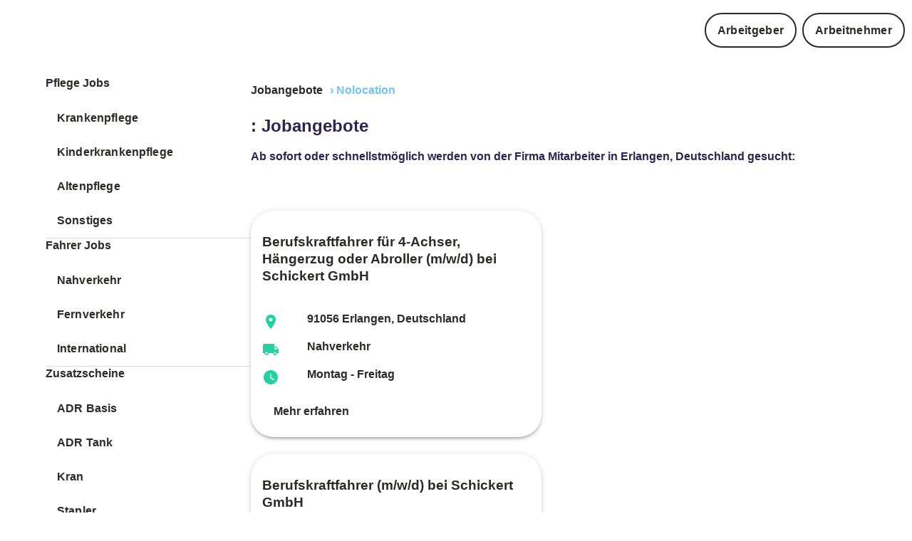

--- FILE ---
content_type: application/javascript
request_url: https://www.jobmatch.me/de/stellenangebote/9cb26a8bcd476a5bc114ba6ac6e91bfc3c4319c7-6c9c5b0d664702a34b8d.js
body_size: 3280
content:
"use strict";(self.webpackChunkjobofferindex=self.webpackChunkjobofferindex||[]).push([[162],{9337:function(e,t,n){n.d(t,{Z:function(){return g}});var a=n(1902),o=n(4390),i=n(2172),c=n(6849),r=n(6208),l=n(264),d=a.forwardRef((function(e,t){var n=e.classes,l=e.className,d=e.raised,s=void 0!==d&&d,m=(0,i.Z)(e,["classes","className","raised"]);return a.createElement(r.Z,(0,o.Z)({className:(0,c.Z)(n.root,l),elevation:s?8:1,ref:t},m))})),s=(0,l.Z)({root:{overflow:"hidden"}},{name:"MuiCard"})(d),m=a.forwardRef((function(e,t){var n=e.disableSpacing,r=void 0!==n&&n,l=e.classes,d=e.className,s=(0,i.Z)(e,["disableSpacing","classes","className"]);return a.createElement("div",(0,o.Z)({className:(0,c.Z)(l.root,d,!r&&l.spacing),ref:t},s))})),f=(0,l.Z)({root:{display:"flex",alignItems:"center",padding:8},spacing:{"& > :not(:first-child)":{marginLeft:8}}},{name:"MuiCardActions"})(m),u=a.forwardRef((function(e,t){var n=e.classes,r=e.className,l=e.component,d=void 0===l?"div":l,s=(0,i.Z)(e,["classes","className","component"]);return a.createElement(d,(0,o.Z)({className:(0,c.Z)(n.root,r),ref:t},s))})),y=(0,l.Z)({root:{padding:16,"&:last-child":{paddingBottom:24}}},{name:"MuiCardContent"})(u),b="style-module--card--ad86f",k="style-module--cardActions--ae683",h="style-module--background--e98dd",p="style-module--inactive--af4cb";const j=e=>{let{header:t,content:n,register:o,actions:i,elevation:c=3,inactive:r,background:l}=e;return a.createElement(s,{elevation:c,className:b+" "+(l?h:"")+" "+(r?p:"")},a.createElement(y,null,t&&t,n&&n,o&&o),i&&a.createElement(f,{className:k},i))};var g=a.memo(j)},7661:function(e,t,n){n.d(t,{Z:function(){return j}});var a=n(1902),o=n(1843),i=n(6984),c=n(7118),r=n(6188),l=n.n(r),d={help:function(){return n.e(376).then(n.bind(n,5376)).then((function(e){return e.default}))},team:function(){return n.e(715).then(n.bind(n,7715)).then((function(e){return e.default}))},location:function(){return n.e(454).then(n.bind(n,2454)).then((function(e){return e.default}))},school:function(){return n.e(914).then(n.bind(n,4914)).then((function(e){return e.default}))},business:function(){return n.e(685).then(n.bind(n,9685)).then((function(e){return e.default}))},favorite:function(){return n.e(825).then(n.bind(n,6825)).then((function(e){return e.default}))},language:function(){return n.e(933).then(n.bind(n,3933)).then((function(e){return e.default}))},truck:function(){return n.e(44).then(n.bind(n,4044)).then((function(e){return e.default}))},timelapse:function(){return n.e(450).then(n.bind(n,6450)).then((function(e){return e.default}))},watchLater:function(){return n.e(116).then(n.bind(n,2116)).then((function(e){return e.default}))},monetization:function(){return n.e(941).then(n.bind(n,941)).then((function(e){return e.default}))},localHospital:function(){return n.e(229).then(n.bind(n,8229)).then((function(e){return e.default}))},restaurantMenu:function(){return n.e(834).then(n.bind(n,1834)).then((function(e){return e.default}))}},s=n(3704),m=function(e){var t=e.icon,n=e.className,o=e.style,i=(0,a.useState)(null),c=l()(i,2),r=c[0],m=c[1];return(0,a.useEffect)((function(){var e=!0;return t&&function(e){var t;return null===(t=d[e])||void 0===t?void 0:t.call(d)}(t).then((function(t){e&&t&&m((function(){return t}))})),function(){e=!1}}),[t]),r?(0,s.jsx)("div",{style:o,className:n,children:(0,s.jsx)(r,{})}):null},f=n(386),u=n.n(f),y={icon:"style-module--icon--2bcc5",fullMatch:"style-module--fullMatch--9a218",noMatch:"style-module--noMatch--3383a",item:"style-module--item--0217e",dark:"style-module--dark--c2f4b",social:"style-module--social--890f3",textField:"style-module--textField--67897"};const b=e=>{let{icon:t,index:n,status:o,withIcons:r,text:l={},discriminator:d,distance:s}=e;const f=!!(Array.isArray(l.keys)&&l.keys.length||!Array.isArray(l.keys)&&""!==l.keys)&&(0,c.Lh)(l,d);return(f||s)&&"languages"!==l.label&&a.createElement(a.Fragment,null,r&&a.createElement(i.Z,{key:"ic"+n,item:!0,xs:2},a.createElement("span",{className:y.dark+" "+y.item},((e,t,n)=>a.createElement(m,{icon:e,key:"icn"+n,className:u()(y.icon,y[t],y.fullMatch)}))(t,o,n))),a.createElement(i.Z,{key:"tx"+n,item:!0,xs:r?10:12},a.createElement("div",{className:y.textField+" "+y[o]},a.createElement("span",{className:y.dark+" "+y.item+" "+(!r&&y.social)},f,s))))};var k=(0,a.memo)(b),h=n(4047);const p=e=>{let{job:t,blacklist:n,withIcons:c=!0}=e;const r={jobId:"",bcId:"",displayName:"",locationName:"",revision:0,joboffer:t.joboffer,bcName:t.bcName},l=(0,h.i)({searchProfile:{discriminator:t.discriminator}},(0,o.Z)(t.discriminator))(r),d=()=>a.createElement(i.Z,{container:!0,direction:"row",justifyContent:"center",alignItems:"center"},l.cardLines.map(((e,o)=>n.includes(e.icon)?a.createElement(a.Fragment,null):(Array.isArray(e.text.keys)&&e.text.keys.length||!Array.isArray(e.text.keys))&&a.createElement(k,Object.assign({textGridSize:11,iconGridSize:1,key:"cl"+o+"_"+e.icon},e,{status:"active"===t.state?"fullMatch":"noMatch",index:o,withIcons:c,discriminator:t.discriminator})))));return a.createElement(d,null)};var j=a.memo(p)},4047:function(e,t,n){n.d(t,{i:function(){return i}});const a=(e,t)=>t.backend.split(".").reduce(((e,t)=>e&&e[t]),e)||t.default,o={workTimes:e=>{const t=[];return 20===e.minimum&&t.push("PART_TIME"),40===e.maximum&&t.push("FULL_TIME"),t}},i=(e,t)=>n=>{const i={searchProfile:e,match:n},c=n.joboffer.discriminator;return{jobId:n.jobId,bcId:n.bcId,revision:n.revision,bcName:n.joboffer.bcName,displayName:n.displayName,locationName:n.joboffer.location?n.joboffer.location.name:"",discriminator:c,...t.global.reduce(((e,t)=>(e[t.key]=a(i,t),{...e})),{}),cardLines:t.cardLines.map((e=>{let t={};if("tKey"in e&&e.tKey)t={tKey:e.tKey};else if("special"in e&&e.special){const n=e.key?o[e.key]:()=>{};t={label:e.key,keys:n(a(i,e))}}else"key"in e&&e.key?t={label:e.key,keys:a(i,e)}:"backend"in e&&(t=a(i,e));return{icon:e.icon,text:t}})),previewLines:t.previewLines.map((e=>{let t={};if("tKey"in e&&e.tKey)t={tKey:e.tKey};else if("special"in e&&e.special){const n=e.key?o[e.key]:()=>{};t={label:e.key,keys:n(a(i,e))}}else"key"in e&&e.key?t={label:e.key,keys:a(i,e)}:"backend"in e&&(t=a(i,e));return{icon:e.icon,text:t,primary:e.primary||!1}})),descriptionLines:t.descriptionLines.map((e=>{let t;return t=e.key?{label:e.key,keys:a(i,e)}:a(i,e),{header:e.header,text:t}}))}};t.Z=i},1843:function(e,t,n){n.d(t,{Z:function(){return o}});const a={care:{discriminator:"care",global:[{key:"companyName",backend:"match.displayName",default:""},{key:"bcName",backend:"match.bcName",default:""},{key:"searchLocation",backend:"searchProfile.location",default:{latitude:"55",longitude:"10"}},{key:"jobLocation",backend:"match.joboffer.location",default:{latitude:"55",longitude:"10"}}],cardLines:[{icon:"location",backend:"match.joboffer.location.name",default:""},{icon:"business",key:"workTypes",backend:"match.joboffer.workTypes",default:[]},{icon:"localHospital",key:"workPlace",backend:"match.joboffer.workPlace",default:""},{icon:"school",key:"training",backend:"match.joboffer.training",default:[]},{icon:"watchLater",key:"workTimes",special:!0,backend:"match.joboffer.workTimes",default:""},{icon:"monetization",tKey:"monetization"},{icon:"favorite",tKey:"favorite",default:""}],previewLines:[{icon:"monetization",tKey:"monetizationApt"},{icon:"school",key:"training",backend:"match.joboffer.training"},{primary:!0,icon:"location",backend:"match.joboffer.location.name",default:""},{primary:!0,icon:"companyCulture",tKey:"favoriteApt",default:""},{primary:!0,icon:"dots",tKey:"",default:""}],descriptionLines:[{header:{tKey:"additionalBenefits",common:!0},backend:"match.joboffer.descriptions.additionalBenefits",default:""},{header:{tKey:"tasks",common:!0},backend:"match.joboffer.descriptions.tasks",default:""},{header:{tKey:"workPosition"},key:"workPosition",backend:"match.joboffer.workPosition"},{header:{tKey:"department"},backend:"match.joboffer.descriptions.department",default:""},{header:{tKey:"companyCulture",common:!0},backend:"match.joboffer.descriptions.companyCulture",default:""}]},truck:{discriminator:"truck",global:[{key:"companyName",backend:"match.displayName",default:""},{key:"bcName",backend:"match.bcName",default:""},{key:"searchLocation",backend:"searchProfile.location",default:{latitude:"55",longitude:"10"}},{key:"jobLocation",backend:"match.joboffer.location",default:{latitude:"55",longitude:"10"}}],cardLines:[{icon:"location",backend:"match.joboffer.location.name",default:""},{icon:"timelapse",key:"employmentTypes",backend:"match.joboffer.employmentTypes",default:""},{icon:"truck",key:"transportDistances",backend:"match.joboffer.transportDistances",default:[]},{icon:"watchLater",key:"worktimes",backend:"match.joboffer.worktimes",default:""},{icon:"monetization",tKey:"monetization"},{icon:"favorite",tKey:"favorite"}],previewLines:[{icon:"monetization",tKey:"monetizationApt"},{icon:"truck",key:"transportDistances",backend:"match.joboffer.transportDistances",default:[]},{primary:!0,icon:"location",backend:"match.joboffer.location.name",default:""},{primary:!0,icon:"companyCulture",tKey:"favoriteApt",default:""},{primary:!0,icon:"dots",tKey:"",default:""}],descriptionLines:[{header:{tKey:"additionalBenefits",common:!0},backend:"match.joboffer.descriptions.additionalBenefits",default:""},{header:{tKey:"income",common:!0},backend:"match.joboffer.descriptions.income",default:""},{header:{tKey:"tasks",common:!0},backend:"match.joboffer.descriptions.tasks",default:""},{header:{tKey:"companyCulture",common:!0},backend:"match.joboffer.descriptions.companyCulture",default:""},{header:{tKey:"transport"},backend:"match.joboffer.descriptions.transport",default:""},{header:{tKey:"comment",common:!0},backend:"match.joboffer.descriptions.comment",default:""},{header:{tKey:"takeTheTruck"},backend:"match.joboffer.takeTheTruck",default:""}]},"logistics-scheduler":{discriminator:"logistics-scheduler",global:[{key:"companyName",backend:"match.displayName",default:""},{key:"bcName",backend:"match.bcName",default:""},{key:"searchLocation",backend:"searchProfile.location",default:{latitude:"55",longitude:"10"}},{key:"jobLocation",backend:"match.joboffer.location",default:{latitude:"55",longitude:"10"}}],cardLines:[{icon:"location",backend:"match.joboffer.location.name",default:""},{icon:"team",key:"workPosition",backend:"match.joboffer.workPosition",default:[]},{icon:"watchLater",key:"worktimes",backend:"match.joboffer.worktimes",default:""},{icon:"monetization",tKey:"monetization"},{icon:"favorite",tKey:"favorite"}],previewLines:[{icon:"monetization",tKey:"monetizationApt"},{icon:"team",tKey:"workPosition"},{primary:!0,icon:"location",backend:"match.joboffer.location.name",default:""},{primary:!0,icon:"companyCulture",tKey:"favoriteApt",default:""},{primary:!0,icon:"dots",tKey:"",default:""}],descriptionLines:[{header:{tKey:"additionalBenefits",common:!0},backend:"match.joboffer.descriptions.additionalBenefits",default:""},{header:{tKey:"tasks",common:!0},backend:"match.joboffer.descriptions.tasks",default:""},{header:{tKey:"companyCulture",common:!0},backend:"match.joboffer.descriptions.companyCulture",default:""},{header:{tKey:"cargo"},backend:"match.joboffer.cargo",default:""},{header:{tKey:"goods"},backend:"match.joboffer.goods",default:""}]},"service-gastro":{discriminator:"service-gastro",global:[{key:"companyName",backend:"match.displayName",default:""},{key:"bcName",backend:"match.bcName",default:""},{key:"searchLocation",backend:"searchProfile.location",default:{latitude:"55",longitude:"10"}},{key:"jobLocation",backend:"match.joboffer.location",default:{latitude:"55",longitude:"10"}}],cardLines:[{icon:"location",backend:"match.joboffer.location.name",default:""},{icon:"timelapse",key:"employmentTypes",backend:"match.joboffer.employmentTypes",default:""},{icon:"monetization",tKey:"monetization"},{icon:"restaurantMenu",key:"workTypes",backend:"match.joboffer.workTypes",default:[]},{icon:"favorite",tKey:"favorite"},{icon:"language",key:"languages",backend:"match.joboffer.languages"}],previewLines:[{icon:"monetization",tKey:"monetizationApt"},{primary:!0,icon:"location",backend:"match.joboffer.location.name",default:""},{primary:!0,icon:"dots",tKey:"",default:""},{primary:!0,icon:"companyCulture",tKey:"other",default:""},{primary:!0,icon:"dots",tKey:"",default:""}],descriptionLines:[{header:{tKey:"additionalBenefits",common:!0},backend:"match.joboffer.descriptions.additionalBenefits",default:""},{header:{tKey:"income",common:!0},backend:"match.joboffer.descriptions.income",default:""},{header:{tKey:"companyCulture",common:!0},backend:"match.joboffer.descriptions.companyCulture",default:""},{header:{tKey:"tasks",common:!0},backend:"match.joboffer.descriptions.tasks",default:""},{header:{tKey:"comment",common:!0},backend:"match.joboffer.descriptions.comment",default:""},{header:{tKey:"other",common:!0},backend:"match.joboffer.descriptions.other",default:""}]}};var o=e=>a[e]},7118:function(e,t,n){n.d(t,{$1:function(){return r},Lh:function(){return l},Ts:function(){return i},V:function(){return c}});var a=n(1902),o=n(4067);const i=e=>{let{label:t,text:n,header:a,discriminator:i,keys:c=[]}=e;const{t:r}=(0,o.$G)();return Array.isArray(n)?n.map((e=>r("profile-properties:"+(i||"")+"."+a.tKey+"."+e))).join(", "):c.map((e=>r("profile-properties:"+(i||"")+"."+t+"."+e))).join(", ")},c=e=>{let{text:t}=e;const{t:n}=(0,o.$G)(),i="pc-matching:generic";return(e=>{let t="";switch(e){case"YES":t=n(i+".yes");break;case"NO":t=n(i+".no");break;case"ARRANGEABLE":t=n(i+".ARRANGEABLE");break;default:t=(e+="").split("\n").map((e=>a.createElement(a.Fragment,null,e," ",a.createElement("br",null))))}return t})(t)},r=e=>{let{tKey:t,common:n,label:a,defaultText:i,discriminator:c}=e;const{t:r}=(0,o.$G)();return r(!0===i?"pc-matching:default":n?"pc-matching:"+t+".value":a?"profile-properties:"+c+"."+a+".title":"profile-properties:"+c+"."+t+".title")},l=(e,t)=>"string"==typeof e?e:e.keys?a.createElement(i,Object.assign({},e,{discriminator:t})):a.createElement(a.Fragment,null)}}]);
//# sourceMappingURL=9cb26a8bcd476a5bc114ba6ac6e91bfc3c4319c7-6c9c5b0d664702a34b8d.js.map

--- FILE ---
content_type: application/javascript
request_url: https://www.jobmatch.me/de/stellenangebote/component---src-components-pages-company-detail-index-js-3cc72107e5916de91421.js
body_size: 8992
content:
(self.webpackChunkjobofferindex=self.webpackChunkjobofferindex||[]).push([[908],{550:function(e){var t=function(e){return e?e.charAt(0).toUpperCase()+e.slice(1):""},r=function(e){var r=arguments.length>1&&void 0!==arguments[1]&&arguments[1];return(e=t(e))&&e.length>0?(e=(e=e.replace(/[0-9]/g,"")).replace(/[áàâä]/gi,"ae").replace(/[úùûü]/gi,"ue").replace(/[óòôö]/gi,"oe").replace(/[ß]/gi,"ss").replace(/ ([a-z]+)/gi,"-$1").replace("."," ").replace(","," "),e=(e=r?e.replace(/[^0-9a-zA-Z-]/g,""):e.replace(/[^a-zA-Z-]/g,"")).replace(/^-/,"")):""},a=function(e){return e?e=(e=e.toLowerCase()).replace("adrbasic","Adrbasis").replace("crane","Kran").replace("forklift","Stapler").replace("regional","Nahverkehr").replace(" national","--fernverkehr").replace("national","Fernverkehr").replace("-national","-fernverkehr").replace("nursing","Krankenpflege").replace("pediatric_nursing","Kinderkrankenpflege").replace("elderly_care","Altenpflege").replace("examined_caregiver","Exam-Pflegekraft").replace("other","Sonstiges").replace("adrbasic","ADR-Basis").replace("adrradioactives","ADR-Radioaktiv").replace("crane","Kran").replace("adrexplosives","ADR-Explosiv").replace("forklift","Stapler").replace("adrTank","ADR-Tank").replace("training","Training").replace("employee","Angestellter").replace("stationary","Stationaer").replace("see","See").replace("road","Straße").replace("rail","Schiene").replace("air","Luft"):""};e.exports.nu=function(e,n){var o,l=e.discriminator,i=r(null===(o=e.joboffer.location)||void 0===o?void 0:o.name),c=n[l][0].profession,s=n[l][0].path,m=n.homePage+"de/"+n.offersPath+"/",p=String(e.jobId);p=p.length>5?p.substring(p.length-6,p.length):p;var u=Array.isArray(e.joboffer.transportDistances)?a(e.joboffer.transportDistances[0]):"",d=Array.isArray(e.joboffer.additionalLicenses)?a(e.joboffer.additionalLicenses[0]):"",f=Array.isArray(e.joboffer.transportDistances)?a(e.joboffer.transportDistances.slice(1).filter(Boolean).join("-")):"",g=Array.isArray(e.joboffer.additionalLicenses)?a(e.joboffer.additionalLicenses.slice(1).filter(Boolean).join("-")):"",b=!!Array.isArray(e.joboffer.workTypes)&&a(e.joboffer.workTypes[0]),y=r(e.displayName),h=(s?s+"/":"")+(c?c+"-":"")+(b?b+"-":"")+(d?d+"-":"")+(u?u+"-":"")+(y=t(y))+(i?"-"+i:"")+(f?"-"+f:"")+(g?"-"+g:"")+"-"+p+"/";return void 0!==n.offersPath?m+h:h},e.exports.vJ=r},5839:function(e,t,r){"use strict";r.d(t,{Z:function(){return m}});var a=r(1902),n=r(2749),o=r(4067),l="style-module--JBreadcrumbs--f9251",i="style-module--alink--b60d4",c="style-module--lilink--e6f4e";const s=function(e,t,r){return void 0===r&&(r=" "),e&&e.length<=t?e:(e=e?e.substring(0,t):"---").substr(0,e.lastIndexOf(r))+"..."};var m=e=>{let{currentLocation:t,middleTitle:r,lastTitle:m=""}=e;const[p]=(0,o.$G)(),u=t.replace("//","/").replace("/de/","/").replace("de/","/").replace("//","/"),d=e=>{let{link:t,pageTitle:r}=e;return a.createElement(n.Link,{className:i,to:t?"/"+t+"/":"/",itemProp:"url",property:"item",typeof:"WebPage",title:r+" | JobMatch"},a.createElement(f,{pageTitle:r}))},f=e=>{let{pageTitle:t}=e;return a.createElement("span",{title:t,property:"name"},s(t,76," "))},g=e=>{let{link:t,pageTitle:r,last:n=!0}=e;return n?a.createElement(f,{pageTitle:""!==m?m:r}):a.createElement(d,{link:t,pageTitle:r})},b=[];let y=u.replace(/(\?.*)$/,"").split("/").slice(0).filter((e=>e.length>0));b.push(a.createElement("li",{id:"frst",property:"itemListElement",typeof:"ListItem",className:c},a.createElement(g,{pageTitle:"Jobangebote",last:!1}),a.createElement("meta",{property:"position",content:1})));for(let n=0;n<y.length;n++){const e=y[n],t=e.toLowerCase().charAt(0).toUpperCase()+e.slice(1),o=y.slice(0,n+1).join("/"),l=r&&r.length>0?r:t.replace(/\.(htm[l])$/,"");y=y.filter((e=>e)),l.length>2&&b.push(a.createElement("li",{property:"itemListElement",typeof:"ListItem",id:"mn_"+n,className:c},a.createElement("span",null," › "),a.createElement(g,{link:o,pageTitle:p("jobofferindex:"+l),last:n+1===y.length}),a.createElement("meta",{property:"position",content:n+2})))}const h=b.map((e=>a.createElement(a.Fragment,null,e)));return a.createElement("div",{class:"Breadcrumbs",vocab:"https://schema.org/",typeof:"BreadcrumbList"},a.createElement("ul",{className:l},h))}},7574:function(e,t,r){"use strict";var a=r(1902),n=r(6136),o=r(4067);const l=e=>{let{job:t}=e;const[r]=(0,o.$G)();return a.createElement(n.Z,{to:"/"+t.slug,title:"Jobangebot: "+(t.joboffer.names||{}).matching||0,key:"lnk"+(t.joboffer.names||{}).matching||0,bold:!0},r("jobofferindex:generic.more"))};t.Z=a.memo(l)},3673:function(e,t,r){"use strict";r.r(t),r.d(t,{default:function(){return I}});r(121);var a=r(1902),n=r(2356),o=r(1717),l=r(550),i=r(9101),c=r(7661),s=r(6984),m=r(7714),p=r(7574),u=r(6136),d=r(9337),f=r(8510);const g=e=>{let{title:t,headingText:r,topElement:g,upperJobs:b,middleJobs:y,lowerJobs:h,metaDescription:v="",social:E=!1,canonical:x=""}=e;const k=(e,r)=>{const o=(e.joboffer.names||{}).matching||e.displayName,g=e.length>=3?6:1===e.length?12:6;if(e.displayName)return a.createElement(s.Z,{item:!0,xs:12,md:12,lg:g,xl:g,className:f.Z.wrapper},a.createElement(d.Z,{header:a.createElement(n.Z,{size:3},a.createElement(u.Z,{to:"/"+(0,l.nu)(e,m.Z),key:"lnkHd"+o,title:o},o)),content:a.createElement(s.Z,{container:!0,className:f.Z.container},a.createElement(c.Z,{job:e,blacklist:["favorite","salary","monetization"],withIcons:!E})),actions:a.createElement(a.Fragment,null,E?a.createElement(i.Z,{color:"secondary",variant:"contained",onClick:()=>{return t=e.slug,void(window.location.href="/de/stellenangebote/social/"+t);var t},style:{fontSize:"18px",marginTop:"20px",paddingLeft:"30px",paddingRight:"30px",borderRadius:"30px",marginBottom:"12px",fontWeight:"bold"}},"Mehr erfahren"):a.createElement(p.Z,{job:e,key:"lnk"+t,social:E}))}))};return a.createElement(o.Z,{title:t,description:v,canonical:x},a.createElement("main",null,a.createElement("section",null,a.createElement("header",null,a.createElement(n.Z,{size:1,style:{fontSize:"38px"}},r)),g&&a.createElement("div",null,g),a.createElement("div",null,a.createElement(s.Z,{container:!0,spacing:6},b&&b.map((e=>k(e))))),a.createElement(s.Z,{container:!0,spacing:6},y&&y.map((e=>k(e)))),a.createElement(s.Z,{container:!0,spacing:6},h&&h.map((e=>k(e)))))))};var b=a.memo(g),y=r(5839),h=r(7981),v=r(8),E=r(4553),x=r(4390),k=r(2172),Z=r(6849),S=(0,r(1064).Z)(a.createElement("path",{d:"M12 2C6.47 2 2 6.47 2 12s4.47 10 10 10 10-4.47 10-10S17.53 2 12 2zm5 13.59L15.59 17 12 13.41 8.41 17 7 15.59 10.59 12 7 8.41 8.41 7 12 10.59 15.59 7 17 8.41 13.41 12 17 15.59z"}),"Cancel"),C=r(264),w=r(5927),j=r(2123),T=r(685),D=r(6430);function L(e){return"Backspace"===e.key||"Delete"===e.key}var R=a.forwardRef((function(e,t){var r=e.avatar,n=e.classes,o=e.className,l=e.clickable,i=e.color,c=void 0===i?"default":i,s=e.component,m=e.deleteIcon,p=e.disabled,u=void 0!==p&&p,d=e.icon,f=e.label,g=e.onClick,b=e.onDelete,y=e.onKeyDown,h=e.onKeyUp,v=e.size,E=void 0===v?"medium":v,C=e.variant,w=void 0===C?"default":C,R=(0,k.Z)(e,["avatar","classes","className","clickable","color","component","deleteIcon","disabled","icon","label","onClick","onDelete","onKeyDown","onKeyUp","size","variant"]),A=a.useRef(null),O=(0,j.Z)(A,t),P=function(e){e.stopPropagation(),b&&b(e)},$=!(!1===l||!g)||l,I="small"===E,N=s||($?D.Z:"div"),z=N===D.Z?{component:"div"}:{},F=null;if(b){var J=(0,Z.Z)("default"!==c&&("default"===w?n["deleteIconColor".concat((0,T.Z)(c))]:n["deleteIconOutlinedColor".concat((0,T.Z)(c))]),I&&n.deleteIconSmall);F=m&&a.isValidElement(m)?a.cloneElement(m,{className:(0,Z.Z)(m.props.className,n.deleteIcon,J),onClick:P}):a.createElement(S,{className:(0,Z.Z)(n.deleteIcon,J),onClick:P})}var q=null;r&&a.isValidElement(r)&&(q=a.cloneElement(r,{className:(0,Z.Z)(n.avatar,r.props.className,I&&n.avatarSmall,"default"!==c&&n["avatarColor".concat((0,T.Z)(c))])}));var B=null;return d&&a.isValidElement(d)&&(B=a.cloneElement(d,{className:(0,Z.Z)(n.icon,d.props.className,I&&n.iconSmall,"default"!==c&&n["iconColor".concat((0,T.Z)(c))])})),a.createElement(N,(0,x.Z)({role:$||b?"button":void 0,className:(0,Z.Z)(n.root,o,"default"!==c&&[n["color".concat((0,T.Z)(c))],$&&n["clickableColor".concat((0,T.Z)(c))],b&&n["deletableColor".concat((0,T.Z)(c))]],"default"!==w&&[n.outlined,{primary:n.outlinedPrimary,secondary:n.outlinedSecondary}[c]],u&&n.disabled,I&&n.sizeSmall,$&&n.clickable,b&&n.deletable),"aria-disabled":!!u||void 0,tabIndex:$||b?0:void 0,onClick:g,onKeyDown:function(e){e.currentTarget===e.target&&L(e)&&e.preventDefault(),y&&y(e)},onKeyUp:function(e){e.currentTarget===e.target&&(b&&L(e)?b(e):"Escape"===e.key&&A.current&&A.current.blur()),h&&h(e)},ref:O},z,R),q||B,a.createElement("span",{className:(0,Z.Z)(n.label,I&&n.labelSmall)},f),F)})),A=(0,C.Z)((function(e){var t="light"===e.palette.type?e.palette.grey[300]:e.palette.grey[700],r=(0,w.Fq)(e.palette.text.primary,.26);return{root:{fontFamily:e.typography.fontFamily,fontSize:e.typography.pxToRem(13),display:"inline-flex",alignItems:"center",justifyContent:"center",height:32,color:e.palette.getContrastText(t),backgroundColor:t,borderRadius:16,whiteSpace:"nowrap",transition:e.transitions.create(["background-color","box-shadow"]),cursor:"default",outline:0,textDecoration:"none",border:"none",padding:0,verticalAlign:"middle",boxSizing:"border-box","&$disabled":{opacity:.5,pointerEvents:"none"},"& $avatar":{marginLeft:5,marginRight:-6,width:24,height:24,color:"light"===e.palette.type?e.palette.grey[700]:e.palette.grey[300],fontSize:e.typography.pxToRem(12)},"& $avatarColorPrimary":{color:e.palette.primary.contrastText,backgroundColor:e.palette.primary.dark},"& $avatarColorSecondary":{color:e.palette.secondary.contrastText,backgroundColor:e.palette.secondary.dark},"& $avatarSmall":{marginLeft:4,marginRight:-4,width:18,height:18,fontSize:e.typography.pxToRem(10)}},sizeSmall:{height:24},colorPrimary:{backgroundColor:e.palette.primary.main,color:e.palette.primary.contrastText},colorSecondary:{backgroundColor:e.palette.secondary.main,color:e.palette.secondary.contrastText},disabled:{},clickable:{userSelect:"none",WebkitTapHighlightColor:"transparent",cursor:"pointer","&:hover, &:focus":{backgroundColor:(0,w._4)(t,.08)},"&:active":{boxShadow:e.shadows[1]}},clickableColorPrimary:{"&:hover, &:focus":{backgroundColor:(0,w._4)(e.palette.primary.main,.08)}},clickableColorSecondary:{"&:hover, &:focus":{backgroundColor:(0,w._4)(e.palette.secondary.main,.08)}},deletable:{"&:focus":{backgroundColor:(0,w._4)(t,.08)}},deletableColorPrimary:{"&:focus":{backgroundColor:(0,w._4)(e.palette.primary.main,.2)}},deletableColorSecondary:{"&:focus":{backgroundColor:(0,w._4)(e.palette.secondary.main,.2)}},outlined:{backgroundColor:"transparent",border:"1px solid ".concat("light"===e.palette.type?"rgba(0, 0, 0, 0.23)":"rgba(255, 255, 255, 0.23)"),"$clickable&:hover, $clickable&:focus, $deletable&:focus":{backgroundColor:(0,w.Fq)(e.palette.text.primary,e.palette.action.hoverOpacity)},"& $avatar":{marginLeft:4},"& $avatarSmall":{marginLeft:2},"& $icon":{marginLeft:4},"& $iconSmall":{marginLeft:2},"& $deleteIcon":{marginRight:5},"& $deleteIconSmall":{marginRight:3}},outlinedPrimary:{color:e.palette.primary.main,border:"1px solid ".concat(e.palette.primary.main),"$clickable&:hover, $clickable&:focus, $deletable&:focus":{backgroundColor:(0,w.Fq)(e.palette.primary.main,e.palette.action.hoverOpacity)}},outlinedSecondary:{color:e.palette.secondary.main,border:"1px solid ".concat(e.palette.secondary.main),"$clickable&:hover, $clickable&:focus, $deletable&:focus":{backgroundColor:(0,w.Fq)(e.palette.secondary.main,e.palette.action.hoverOpacity)}},avatar:{},avatarSmall:{},avatarColorPrimary:{},avatarColorSecondary:{},icon:{color:"light"===e.palette.type?e.palette.grey[700]:e.palette.grey[300],marginLeft:5,marginRight:-6},iconSmall:{width:18,height:18,marginLeft:4,marginRight:-4},iconColorPrimary:{color:"inherit"},iconColorSecondary:{color:"inherit"},label:{overflow:"hidden",textOverflow:"ellipsis",paddingLeft:12,paddingRight:12,whiteSpace:"nowrap"},labelSmall:{paddingLeft:8,paddingRight:8},deleteIcon:{WebkitTapHighlightColor:"transparent",color:r,height:22,width:22,cursor:"pointer",margin:"0 5px 0 -6px","&:hover":{color:(0,w.Fq)(r,.4)}},deleteIconSmall:{height:16,width:16,marginRight:4,marginLeft:-4},deleteIconColorPrimary:{color:(0,w.Fq)(e.palette.primary.contrastText,.7),"&:hover, &:active":{color:e.palette.primary.contrastText}},deleteIconColorSecondary:{color:(0,w.Fq)(e.palette.secondary.contrastText,.7),"&:hover, &:active":{color:e.palette.secondary.contrastText}},deleteIconOutlinedColorPrimary:{color:(0,w.Fq)(e.palette.primary.main,.7),"&:hover, &:active":{color:e.palette.primary.main}},deleteIconOutlinedColorSecondary:{color:(0,w.Fq)(e.palette.secondary.main,.7),"&:hover, &:active":{color:e.palette.secondary.main}}}}),{name:"MuiChip"})(R),O=r(4067);var P=e=>{let{company:t,withLogo:r=!0}=e;const[n]=(0,O.$G)(),o={marginRight:"8px",marginBottom:"8px"},l={color:"#2e2353",marginLeft:"7px",fontSize:"28px"},c={color:"#2e2353"},m=t.image?a.createElement(s.Z,{item:!0,xs:12},a.createElement("div",{style:{margin:"1em auto 0",position:"relative",width:"100%"}},a.createElement("img",{style:{height:"100%",border:"1px solid #ddd",borderRadius:"18px",objectFit:"contain",width:"100%"},src:t.image,alt:t.bcName}))):a.createElement(a.Fragment,null);return a.createElement("div",{itemScope:!0,itemType:"http://schema.org/Organization",style:{flexGrow:1,marginTop:"2em"}},a.createElement(s.Z,{container:!0,spacing:2},t.description&&a.createElement(s.Z,{item:!0,xs:12},a.createElement(s.Z,{container:!0,spacing:0},r&&t.logo&&a.createElement(s.Z,{xs:4,md:3},a.createElement("div",{style:{width:"100%",padding:"10px",border:"1px dotted gray",borderRadius:"6px",textAlign:"center"}},a.createElement("img",{src:t.logo,alt:t.bcName,width:"100"}))),a.createElement(s.Z,{xs:r&&t.logo?7:12,md:r&&t.logo?8:12},a.createElement("div",{style:{marginLeft:r?"40px":"0px"}},t.locations&&""!==t.locations[0]&&a.createElement(a.Fragment,null,a.createElement(E.Z,{variant:"subtitle1"},a.createElement("b",null,n("jobofferindex:generic.companyData.places"))),a.createElement("div",{itemProp:"address"},t.locations.map(((e,t)=>a.createElement(A,{key:t,label:e,style:o}))))),t.employeeCount&&a.createElement(E.Z,{variant:"subtitle1"},a.createElement("b",null,n("jobofferindex:generic.companyData.numberOfEmployees"))," ",a.createElement("span",{itemProp:"numberOfEmployees",style:c},t.employeeCount)))))),m,a.createElement(s.Z,{item:!0,xs:12,style:{textAlign:"center"}},a.createElement(i.Z,{color:"secondary",variant:"contained",onClick:()=>(e=>{const t=document.getElementById(e);t&&t.scrollIntoView({behavior:"smooth"})})("sectionToJump"),style:{borderRadius:"30px",fontSize:"18px",marginTop:"20px",paddingLeft:"30px",paddingRight:"30px",fontWeight:"bold"}},n("jobofferindex:generic.companyData.cta"))),a.createElement("h3",{style:l},n("jobofferindex:generic.companyData.aboutUs")),t.description&&a.createElement(s.Z,{item:!0,xs:12},a.createElement(E.Z,{variant:"subtitle1"},a.createElement("span",{style:c},t.description))),t.companyCulture&&""!==t.companyCulture[0]&&a.createElement(s.Z,{item:!0,xs:12},a.createElement(E.Z,{variant:"subtitle1"},a.createElement("b",null,n("jobofferindex:generic.companyData.corporateCulture"))),t.companyCulture.map(((e,t)=>a.createElement(A,{key:t,color:"primary",label:e,style:o})))),t.coopValues&&a.createElement(s.Z,{item:!0,xs:12},a.createElement(E.Z,{variant:"subtitle1"},a.createElement("b",null,n("jobofferindex:generic.companyData.cooperativeValues"))," ",a.createElement("span",{style:c},t.coopValues))),t.customers&&""!==t.customers[0]&&a.createElement(s.Z,{item:!0,xs:12},a.createElement(E.Z,{variant:"subtitle1"},a.createElement("b",null,n("jobofferindex:generic.companyData.customers"))),t.customers.map(((e,t)=>a.createElement(A,{key:t,color:"primary",label:e,style:o})))),a.createElement("h3",{style:l},n("jobofferindex:generic.companyData.weOfferYou")),t.routes&&""!==t.routes[0]&&a.createElement(s.Z,{item:!0,xs:12},a.createElement(E.Z,{variant:"subtitle1"},a.createElement("b",null,n("jobofferindex:generic.companyData.stretch"))),t.routes.map(((e,t)=>a.createElement(A,{key:t,color:"primary",label:e,style:o})))),t.bestRoute&&a.createElement(s.Z,{item:!0,xs:12},a.createElement(E.Z,{variant:"subtitle1"},a.createElement("b",null,n("jobofferindex:generic.companyData.bestRoute"))," ",a.createElement("span",{style:c},t.bestRoute))),t.benefits&&""!==t.benefits[0]&&a.createElement(s.Z,{item:!0,xs:12},a.createElement(E.Z,{variant:"subtitle1"},a.createElement("b",null,n("jobofferindex:generic.companyData.benefits"))),a.createElement("ul",null,t.benefits.map(((e,t)=>a.createElement("li",{key:t,style:c},e))))),t.euqipment&&""!==t.euqipment[0]&&a.createElement(s.Z,{item:!0,xs:12},a.createElement(E.Z,{variant:"subtitle1"},a.createElement("b",null,n("jobofferindex:generic.companyData.furnishing"))),t.euqipment.map(((e,t)=>a.createElement(A,{key:t,color:"primary",label:e,style:o})))),t.trainingOpportunities&&a.createElement(s.Z,{item:!0,xs:12},a.createElement(E.Z,{variant:"subtitle1"},a.createElement("b",null,n("jobofferindex:generic.companyData.trainingOpportunities"))," ",a.createElement("span",{style:c},t.trainingOpportunities))),a.createElement("h3",{style:l},n("jobofferindex:generic.companyData.whatWeExpectFromYou")),t.desiredQualities&&""!==t.desiredQualities[0]&&a.createElement(s.Z,{item:!0,xs:12},a.createElement(E.Z,{variant:"subtitle1"},a.createElement("b",null,n("jobofferindex:generic.companyData.desiredProperties"))),t.desiredQualities.map(((e,t)=>a.createElement(A,{color:"primary",key:t,label:e,style:o})))),t.services&&""!==t.services[0]&&a.createElement(s.Z,{item:!0,xs:12},a.createElement(E.Z,{variant:"subtitle1"},a.createElement("b",null,n("jobofferindex:generic.companyData.services"))),a.createElement("ul",null,t.services.map(((e,t)=>a.createElement("li",{key:t,style:c},e))))),t.tasks&&a.createElement(s.Z,{item:!0,xs:12},a.createElement(E.Z,{variant:"subtitle1"},a.createElement("h3",{style:{color:"#2e2353"}},n("jobofferindex:generic.companyData.yourTasks"))," ",a.createElement("span",{style:c},t.tasks)))),a.createElement("br",null),a.createElement("hr",null),a.createElement("br",null),a.createElement("div",{id:"sectionToJump"}))};const $="jobofferindex:CompanyDetail";var I=e=>{let{pageContext:t}=e;const[r]=(0,O.$G)(),o=[],l=[];let i=0;((t||{}).node||[]).forEach((e=>{var t;(t=e.state)&&"active"===t?o.push(e):(i++,i<3&&l.push({...e,inactive:!0}))}));let c=o&&o.reduce(((e,t)=>{var r;return null!==(r=t.joboffer.location)&&void 0!==r&&r.name&&e.indexOf(t.joboffer.location.name)<0&&e.push(t.joboffer.location.name),e}),[]).map(((e,t,r)=>0===t?e:t===r.length-1?" und "+e:", "+e)).join("");c=c&&c.replaceAll("Deutschland,","").replaceAll(new RegExp("[0-9]","g"),"");const s=t.displayName,m=()=>c&&c.length>0?a.createElement(a.Fragment,null,a.createElement("p",{style:{color:"#2e2353",fontWeight:"bold"}},r($+".jobText",{name:s,location:c}),r($+".locationJobText",{location:c}))," ",a.createElement("br",null)," ",a.createElement("br",null)):a.createElement("div",{style:{marginBottom:"60px",marginTop:"10px"}},a.createElement(n.Z,{size:3,style:{fontSize:"16px"}},r($+".noJobText",{name:s}))),p="https://www.jobmatch.me"+t.layoutData.itemPath.replace("de///","de/stellenangebote/");return a.createElement(v.Z,{left:a.createElement(h.Z,{page:"CompanyDetail"})},a.createElement("div",null,a.createElement(y.Z,{middleTitle:"",currentLocation:"nolocation",lastTitle:s})),a.createElement(b,{canonical:p,title:r("jobofferindex:"+t.title.text,t.title.placeholders),headingText:t.firmPortrait?s:r($+".Joboffer.headingText",{company:s}),metaDescription:r("jobofferindex:"+t.description.text,t.description.placeholders),topElement:a.createElement(a.Fragment,null,t.firmPortrait&&a.createElement(P,{company:t.firmPortrait}),a.createElement(m,null)),upperJobs:o,middleJobs:l}),a.createElement("br",null),a.createElement("br",null))}},8510:function(e,t){"use strict";t.Z={wrapper:"style-module--wrapper--21621",container:"style-module--container--11eb3",title:"style-module--title--de6b4",subTitle:"style-module--subTitle--2978f"}},2279:function(e,t,r){"use strict";var a=r(8697),n=r(6038),o=r(115),l=r(7814)("toStringTag"),i=Object,c="Arguments"===o(function(){return arguments}());e.exports=a?o:function(e){var t,r,a;return void 0===e?"Undefined":null===e?"Null":"string"==typeof(r=function(e,t){try{return e[t]}catch(r){}}(t=i(e),l))?r:c?o(t):"Object"===(a=o(t))&&n(t.callee)?"Arguments":a}},3674:function(e,t,r){"use strict";var a=r(5556),n=r(1709),o=r(421),l=r(5071);e.exports=function(e,t,r){for(var i=n(t),c=l.f,s=o.f,m=0;m<i.length;m++){var p=i[m];a(e,p)||r&&a(r,p)||c(e,p,s(t,p))}}},483:function(e,t,r){"use strict";var a=r(5354),n=r(5071),o=r(9061);e.exports=a?function(e,t,r){return n.f(e,t,o(1,r))}:function(e,t,r){return e[t]=r,e}},9061:function(e){"use strict";e.exports=function(e,t){return{enumerable:!(1&e),configurable:!(2&e),writable:!(4&e),value:t}}},9093:function(e,t,r){"use strict";var a=r(6038),n=r(5071),o=r(9547),l=r(966);e.exports=function(e,t,r,i){i||(i={});var c=i.enumerable,s=void 0!==i.name?i.name:t;if(a(r)&&o(r,s,i),i.global)c?e[t]=r:l(t,r);else{try{i.unsafe?e[t]&&(c=!0):delete e[t]}catch(m){}c?e[t]=r:n.f(e,t,{value:r,enumerable:!1,configurable:!i.nonConfigurable,writable:!i.nonWritable})}return e}},5255:function(e,t,r){"use strict";var a=r(3222),n=r(421).f,o=r(483),l=r(9093),i=r(966),c=r(3674),s=r(6353);e.exports=function(e,t){var r,m,p,u,d,f=e.target,g=e.global,b=e.stat;if(r=g?a:b?a[f]||i(f,{}):(a[f]||{}).prototype)for(m in t){if(u=t[m],p=e.dontCallGetSet?(d=n(r,m))&&d.value:r[m],!s(g?m:f+(b?".":"#")+m,e.forced)&&void 0!==p){if(typeof u==typeof p)continue;c(u,p)}(e.sham||p&&p.sham)&&o(u,"sham",!0),l(r,m,u,e)}}},8990:function(e,t,r){"use strict";var a=r(5354),n=r(5556),o=Function.prototype,l=a&&Object.getOwnPropertyDescriptor,i=n(o,"name"),c=i&&"something"===function(){}.name,s=i&&(!a||a&&l(o,"name").configurable);e.exports={EXISTS:i,PROPER:c,CONFIGURABLE:s}},6526:function(e,t,r){"use strict";var a=r(9704),n=r(6787),o=Math.floor,l=a("".charAt),i=a("".replace),c=a("".slice),s=/\$([$&'`]|\d{1,2}|<[^>]*>)/g,m=/\$([$&'`]|\d{1,2})/g;e.exports=function(e,t,r,a,p,u){var d=r+e.length,f=a.length,g=m;return void 0!==p&&(p=n(p),g=s),i(u,g,(function(n,i){var s;switch(l(i,0)){case"$":return"$";case"&":return e;case"`":return c(t,0,r);case"'":return c(t,d);case"<":s=p[c(i,1,-1)];break;default:var m=+i;if(0===m)return n;if(m>f){var u=o(m/10);return 0===u?n:u<=f?void 0===a[u-1]?l(i,1):a[u-1]+l(i,1):n}s=a[m-1]}return void 0===s?"":s}))}},5842:function(e,t,r){"use strict";var a=r(9704),n=r(6038),o=r(5047),l=a(Function.toString);n(o.inspectSource)||(o.inspectSource=function(e){return l(e)}),e.exports=o.inspectSource},2030:function(e,t,r){"use strict";var a,n,o,l=r(4650),i=r(3222),c=r(2715),s=r(483),m=r(5556),p=r(5047),u=r(2895),d=r(4314),f="Object already initialized",g=i.TypeError,b=i.WeakMap;if(l||p.state){var y=p.state||(p.state=new b);y.get=y.get,y.has=y.has,y.set=y.set,a=function(e,t){if(y.has(e))throw new g(f);return t.facade=e,y.set(e,t),t},n=function(e){return y.get(e)||{}},o=function(e){return y.has(e)}}else{var h=u("state");d[h]=!0,a=function(e,t){if(m(e,h))throw new g(f);return t.facade=e,s(e,h,t),t},n=function(e){return m(e,h)?e[h]:{}},o=function(e){return m(e,h)}}e.exports={set:a,get:n,has:o,enforce:function(e){return o(e)?n(e):a(e,{})},getterFor:function(e){return function(t){var r;if(!c(t)||(r=n(t)).type!==e)throw new g("Incompatible receiver, "+e+" required");return r}}}},6353:function(e,t,r){"use strict";var a=r(1066),n=r(6038),o=/#|\.prototype\./,l=function(e,t){var r=c[i(e)];return r===m||r!==s&&(n(t)?a(t):!!t)},i=l.normalize=function(e){return String(e).replace(o,".").toLowerCase()},c=l.data={},s=l.NATIVE="N",m=l.POLYFILL="P";e.exports=l},1010:function(e,t,r){"use strict";var a=r(2715),n=r(115),o=r(7814)("match");e.exports=function(e){var t;return a(e)&&(void 0!==(t=e[o])?!!t:"RegExp"===n(e))}},9547:function(e,t,r){"use strict";var a=r(9704),n=r(1066),o=r(6038),l=r(5556),i=r(5354),c=r(8990).CONFIGURABLE,s=r(5842),m=r(2030),p=m.enforce,u=m.get,d=String,f=Object.defineProperty,g=a("".slice),b=a("".replace),y=a([].join),h=i&&!n((function(){return 8!==f((function(){}),"length",{value:8}).length})),v=String(String).split("String"),E=e.exports=function(e,t,r){"Symbol("===g(d(t),0,7)&&(t="["+b(d(t),/^Symbol\(([^)]*)\)/,"$1")+"]"),r&&r.getter&&(t="get "+t),r&&r.setter&&(t="set "+t),(!l(e,"name")||c&&e.name!==t)&&(i?f(e,"name",{value:t,configurable:!0}):e.name=t),h&&r&&l(r,"arity")&&e.length!==r.arity&&f(e,"length",{value:r.arity});try{r&&l(r,"constructor")&&r.constructor?i&&f(e,"prototype",{writable:!1}):e.prototype&&(e.prototype=void 0)}catch(n){}var a=p(e);return l(a,"source")||(a.source=y(v,"string"==typeof t?t:"")),e};Function.prototype.toString=E((function(){return o(this)&&u(this).source||s(this)}),"toString")},421:function(e,t,r){"use strict";var a=r(5354),n=r(4627),o=r(4348),l=r(9061),i=r(8068),c=r(516),s=r(5556),m=r(4926),p=Object.getOwnPropertyDescriptor;t.f=a?p:function(e,t){if(e=i(e),t=c(t),m)try{return p(e,t)}catch(r){}if(s(e,t))return l(!n(o.f,e,t),e[t])}},8798:function(e,t,r){"use strict";var a=r(967),n=r(5696).concat("length","prototype");t.f=Object.getOwnPropertyNames||function(e){return a(e,n)}},4755:function(e,t){"use strict";t.f=Object.getOwnPropertySymbols},4348:function(e,t){"use strict";var r={}.propertyIsEnumerable,a=Object.getOwnPropertyDescriptor,n=a&&!r.call({1:2},1);t.f=n?function(e){var t=a(this,e);return!!t&&t.enumerable}:r},1709:function(e,t,r){"use strict";var a=r(5167),n=r(9704),o=r(8798),l=r(4755),i=r(1911),c=n([].concat);e.exports=a("Reflect","ownKeys")||function(e){var t=o.f(i(e)),r=l.f;return r?c(t,r(e)):t}},3453:function(e,t,r){"use strict";var a=r(1911);e.exports=function(){var e=a(this),t="";return e.hasIndices&&(t+="d"),e.global&&(t+="g"),e.ignoreCase&&(t+="i"),e.multiline&&(t+="m"),e.dotAll&&(t+="s"),e.unicode&&(t+="u"),e.unicodeSets&&(t+="v"),e.sticky&&(t+="y"),t}},7805:function(e,t,r){"use strict";var a=r(4627),n=r(5556),o=r(3165),l=r(3453),i=RegExp.prototype;e.exports=function(e){var t=e.flags;return void 0!==t||"flags"in i||n(e,"flags")||!o(i,e)?t:a(l,e)}},8697:function(e,t,r){"use strict";var a={};a[r(7814)("toStringTag")]="z",e.exports="[object z]"===String(a)},9291:function(e,t,r){"use strict";var a=r(2279),n=String;e.exports=function(e){if("Symbol"===a(e))throw new TypeError("Cannot convert a Symbol value to a string");return n(e)}},4650:function(e,t,r){"use strict";var a=r(3222),n=r(6038),o=a.WeakMap;e.exports=n(o)&&/native code/.test(String(o))},6443:function(e,t,r){"use strict";var a=r(5255),n=r(4627),o=r(9704),l=r(4739),i=r(6038),c=r(5259),s=r(1010),m=r(9291),p=r(8181),u=r(7805),d=r(6526),f=r(7814),g=r(9344),b=f("replace"),y=TypeError,h=o("".indexOf),v=o("".replace),E=o("".slice),x=Math.max,k=function(e,t,r){return r>e.length?-1:""===t?r:h(e,t,r)};a({target:"String",proto:!0},{replaceAll:function(e,t){var r,a,o,f,Z,S,C,w,j,T=l(this),D=0,L=0,R="";if(!c(e)){if((r=s(e))&&(a=m(l(u(e))),!~h(a,"g")))throw new y("`.replaceAll` does not allow non-global regexes");if(o=p(e,b))return n(o,e,T,t);if(g&&r)return v(m(T),e,t)}for(f=m(T),Z=m(e),(S=i(t))||(t=m(t)),C=Z.length,w=x(1,C),D=k(f,Z,0);-1!==D;)j=S?m(t(Z,D,f)):d(Z,f,D,[],void 0,t),R+=E(f,L,D)+j,L=D+C,D=k(f,Z,D+w);return L<f.length&&(R+=E(f,L)),R}})},121:function(e,t,r){"use strict";r(6443)}}]);
//# sourceMappingURL=component---src-components-pages-company-detail-index-js-3cc72107e5916de91421.js.map

--- FILE ---
content_type: application/javascript
request_url: https://www.jobmatch.me/de/stellenangebote/116-c2736865c11083015aa4.js
body_size: 334
content:
"use strict";(self.webpackChunkjobofferindex=self.webpackChunkjobofferindex||[]).push([[116],{2116:function(e,t,a){var f=a(6894),u=a(5325);Object.defineProperty(t,"__esModule",{value:!0}),t.default=void 0;var d=u(a(1902)),l=(0,f(a(2157)).default)(d.createElement("path",{d:"M12 2C6.5 2 2 6.5 2 12s4.5 10 10 10 10-4.5 10-10S17.5 2 12 2zm4.2 14.2L11 13V7h1.5v5.2l4.5 2.7-.8 1.3z"}),"WatchLater");t.default=l}}]);
//# sourceMappingURL=116-c2736865c11083015aa4.js.map